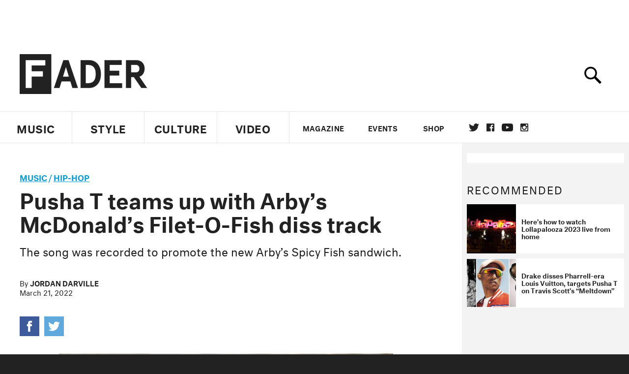

--- FILE ---
content_type: text/html; charset=utf-8
request_url: https://www.thefader.com/2022/03/21/pusha-t-arbys-mcdonalds-filet-o-fish-diss-track
body_size: 78972
content:
<!DOCTYPE html>
<!--[if IE 8 ]> <html lang="en" class="ie8 lte8 lte9 lte10">    <![endif]-->
<!--[if IE 9 ]> <html lang="en" class="ie9 lte9 lte10">    <![endif]-->
<!--[if (gt IE 9)]><!--><html lang="en"><!--<![endif]-->
<!--[if !IE]><!--><html lang="en"><!--<![endif]-->
  <head>
    <title>Pusha T teams up with Arby’s McDonald’s Filet-O-Fish diss track | The FADER</title>

    

    <link rel="preload" href="/assets/v4/fonts/WF-026510-009147-001369-72bfbb4d7f1c28b438ff5b8dc078cb9f02e5c71319a3527d3e1613cf5b01f239.woff" as="font" type="font/woff" crossorigin="anonymous">

    <link rel="preload" href="/assets/v4/fonts/WF-026510-009147-001253-92cefcf9f8425db3674eebf29535da3cf73f87dc6b7439938ad4294948f67e79.woff" as="font" type="font/woff" crossorigin="anonymous">

    <link rel="preload" href="/assets/v4/fonts/WF-026510-009147-001251-120b5b64b0a75ece4fc07a97e9428b5ca6966de319ece24962ab503fe110b1d7.woff" as="font" type="font/woff" crossorigin="anonymous">

    <link rel="preload" href="/assets/v4/fonts/WF-026510-009147-001255-a8b63253d5e7e8012e025435f7b546f7600bc376c3f5d279b6b71e52d0eaaa52.woff" as="font" type="font/woff" crossorigin="anonymous">


  <link rel="stylesheet" href="/assets/application-91ff9564986aaacb34342b0ec963daf763649ffbe23acd2a049c613d565a21b9.css" media="all" />
  <!-- <style> -->
  <!-- </style> -->


    <script>addEventListener('error', window.__e=function f(e){f.q=f.q||[];f.q.push(e)});</script>

    <script>
 var oVa = {};
 var oDv = ["44"];

 window.rtkGPTSlotsTargeting = [];
 window.rtkGPTSlotsTargeting.push([]);

 window.rtkGPTSlotsTargeting.push({});


 var optimeratag = optimeratag || {};
 optimeratag.cmd = optimeratag.cmd || [];

 /* optimeratag.cmd.push(function() { alert("test"); });
  * optimeratag.cmd.push(function() { alert("test2"); }); */

 function onOptimeraOpsLoaded() {
   console.log("onOptimeraOpsLoaded");
   window.optimeraOpsLoaded = true;
   window.executeOptimeraOpsCmd();
 }

 function executeOptimeraOpsCmd() {
   for (k=0; k < optimeratag.cmd.length;k++){
     optimeratag.cmd[k]();
   }
   optimeratag.cmd.length = 0;
 }

 optimeratag.cmd.push = function(e) {
   Array.prototype.push.apply(this,arguments);
   if (window.optimeraOpsLoaded) {
     window.executeOptimeraOpsCmd();
   }
 }

 /* optimeratag.cmd.push(function() { alert("test3"); }); */

</script>


    <script>
     function createCookie(name, value, days) {
  if (days) {
    var date = new Date();
    date.setTime(date.getTime() + days * 24 * 60 * 60 * 1000);
    var expires = "; expires=" + date.toGMTString();
  } else var expires = "";
  document.cookie = name + "=" + value + expires + "; path=/";
}

function readCookie(name) {
  var nameEQ = name + "=";
  var ca = document.cookie.split(";");
  for (var i = 0; i < ca.length; i++) {
    var c = ca[i];
    while (c.charAt(0) == " ") c = c.substring(1, c.length);
    if (c.indexOf(nameEQ) == 0) return c.substring(nameEQ.length, c.length);
  }
  return null;
}

function eraseCookie(name) {
  createCookie(name, "", -1);
}

function refreshInitalGPTAds() {
  console.debug("CONSENT DEBUG: refreshInitalGPTAds");
  timeoutID = window.setTimeout(function() {
    for (var key in window.ad_slots) {
      value = window.ad_slots[key];
      console.log("refreshing slot: ", value);
      googletag.pubads().refresh([value]);
    }
  }, 100);
}

function setGPTNonPersonalizedAds() {
  console.log("CONSENT DEBUG: setGPTNonPersonalizedAds");
  googletag.pubads().setPrivacySettings({
    restrictDataProcessing: true
  });
  googletag.pubads().setRequestNonPersonalizedAds(1);
}

function setGPTPersonalizedAds() {
  console.log("CONSENT DEBUG: setGPTPersonalizedAds");
  googletag.pubads().setPrivacySettings({
    restrictDataProcessing: false
  });
  googletag.pubads().setRequestNonPersonalizedAds(0);
}

function setJITANonPersonalizedAds() {
  console.debug("CONSENT DEBUG: setJITANonPersonalizedAds");
  if (window.JITA) {
    jitaJS.que.push(function() {
      JITA.setRequestNonPersonalizedAds(1);
    });
  }
}

function setJITAPersonalizedAds() {
  console.debug("CONSENT DEBUG: setJITAPersonalizedAds");
  if (window.JITA) {
    jitaJS.que.push(function() {
      JITA.setRequestNonPersonalizedAds(0);
    });
  }
}

function setEUConsentCookie() {
  window.__cmp("getConsentData", null, function(result) {
    document.cookie = "EUCONSENT=" + result.consentData;
  });
}

window.addEventListener(
  "CookiebotOnDialogDisplay",
  function(e) {
    console.debug("CONSENT DEBUG: onLoad");
    window.cookieConsent = window.CookieConsent;
  },
  false
);

window.addEventListener(
  "CookiebotOnAccept",
  function(e) {
    console.debug("CONSENT DEBUG: onAccept");
    setEUConsentCookie();

    if (Cookiebot.consent.marketing) {
      //Execute code that sets marketing cookies
      console.debug("CONSENT DEBUG: marketing accepted");
      if (window.consent_region == "EU") {
        // refreshInitalGPTAds();
        setGPTPersonalizedAds();
        setJITAPersonalizedAds();
      }
    } else {
      console.debug("CONSENT DEBUG: marketing not accepted");
      // refreshInitalGPTAds();
      setGPTNonPersonalizedAds();
      setJITANonPersonalizedAds();
    }
  },
  false
);

//
window.addEventListener(
  "CookiebotOnDecline",
  function(e) {
    console.debug("CONSENT DEBUG: declined");

    if (window.consent_region == "US-CA") {
      setGPTNonPersonalizedAds();
      setJITANonPersonalizedAds();
    } else if (window.consent_region == "EU") {
      console.debug("CONSENT DEBUG: EU Allow Preferences");
      setEUConsentCookie();

      if (Cookiebot.consent.marketing) {
        console.debug("CONSENT DEBUG: Allow Personalized Ads");
        setGPTPersonalizedAds();
        setJITAPersonalizedAds();
      }
    }
  },
  false
);
// console.log("running ads.js");

window.ad_slot_positions = {};
window.ad_slots = {};
window.ad_slots_queue = {};

window.rtk_ad_ids_to_setup = [];
window.rtk_ad_ids = [];
window.rtk_timer_ad_ids = [];
window.rtk_is_serving_ad = {};
window.rtk_is_lazy_ad = {};
window.rtk_first_render = {};

window.enable_optimera = false;
window.ad_slot_to_div_map = {};
window.ad_div_to_rtk_id_map = {};

function getDivID(divName, track_multiple) {
  // console.log("getDivID: ", divName, track_multiple);

  if (window.ad_slot_positions[divName] == undefined) {
    window.ad_slot_positions[divName] = 1;
  }

  if (track_multiple) {
    divID = divName + window.ad_slot_positions[divName];
    document.getElementById(divName).id = divID;
  } else {
    divID = divName;
  }

  window.ad_slot_positions[divName] += 1;

  return divID;
}

function displayAdSlot(divName, slotName, size, track_multiple) {
  console.debug("AD DEBUG: displaying slot: " + slotName + " " + divName);

  var divID = getDivID(divName, track_multiple);

  if (window.enable_optimera) {
    window.oDv.push(divID);
    window.oVa[divID] = ["NULL"];
  }

  // Define the slot itself, call display() to
  // register the div and refresh() to fetch ad.
  googletag.cmd.push(function () {
    // console.debug("AD DEBUG: about to defineSlot: ", divID);

    // debugger;

    var slot = googletag
      .defineSlot("/1081121/" + slotName, size, divID)
      .addService(googletag.pubads());

    if (window.enable_optimera) {
      slot.setTargeting("optimera", oVa[divID]);
    }

    window.ad_slots[divName] = slot;

    // Display has to be called before
    // refresh and after the slot div is in the page.
    googletag.display(divID);
    googletag.pubads().refresh([slot]);

    // if (window.enable_optimera) {
    //   window.oPageUnload(divID);
    // }

    // if (typeof(window.ga) == "undefined") {
    // window.ga('impressionTracker:observeElements', window.ad_ids);
    // }
  });

  // console.debug("AD DEBUG: finished displaying slot: "+slotName);

  return divID;
}

function pushAdSlot(divName, slotName, size) {
  var now = new Date().getTime();
  var divID = divName + "-" + now;
  // console.debug("AD DEBUG: pushing slot with timestamp: "+divID);

  document.getElementById(divName).attr = divID;

  window.ad_slots_queue[divID] = slotName;

  // Define the slot itself
  googletag.cmd.push(function () {
    var slot = googletag
      .defineSlot("/1081121/" + slotName, size, divID)
      .addService(googletag.pubads());
    window.ad_slots_queue[divID] = slot;
  });

  // console.debug("AD DEBUG: finished pushing slot: " + slotName);
}

function setupRtkAdObserver(rtk_ad_id) {
  // console.debug("AD DEBUG: adding observer for: ", rtk_ad_id);

  if (!window.rtk_ad_ids_to_setup.includes(rtk_ad_id)) {
    window.rtk_ad_ids_to_setup.push(rtk_ad_id);
  }
}

function setupRtkTimerAd(rtk_ad_id) {
  // console.debug("AD DEBUG: adding timer ad for: ", rtk_ad_id);

  if (!window.rtk_timer_ad_ids.includes(rtk_ad_id)) {
    window.rtk_timer_ad_ids.push(rtk_ad_id);
  }

  window.rtk_is_serving_ad[rtk_ad_id] = false;
  window.rtk_first_render[rtk_ad_id] = true;
}

function setupRtkGPTSlotsTargeting(slot_name, divID) {
  if (window.enable_optimera) {
    // console.log("setupRtkGPTSlotsTargeting");
    window.oDv.push(divID);
    // window.oVa[divID] = ["NULL"];
    var obj = {};
    // obj[divID] = [["Optimera", oVa[divID]]];
    obj[divID] = [];
    console.log(obj);
    window.rtkGPTSlotsTargeting.push(obj);
    console.log(window.rtkGPTSlotsTargeting);
  }
}

function setupRtkOptimera() {
  console.log("setupRtkOptimera");

  // if (Object.keys(window.oVa).length == 0) {
  window.oVa = {
    "div-above-latest-ad": ["A6"],
    "div-above-latest-ad9": ["A6"],
    "div-below-fold-latest-ad": ["A6"],
    "div-full_width-ad": ["D4"],
    "div-leaderboard-ad": ["D4"],
    t: 1568146740,
  };
  // }

  // var obj = {};
  // obj["RTK_9u3J"] = [["Optimera", "A6"]];
  // obj["div-leaderboard-ad"] = [["Optimera", "A6"]];
  // oVa["/1081121/fader_v3_home_top_728_90"] = [["Optimera", "A6"]];

  // for (var prop in window.oVa) {
  //   console.log("setting up prop", prop);

  //   var slotName = window.ad_slot_to_div_map[prop];

  //   // debugger;
  //   if (slotName) {
  //     window.rtkGPTSlotsTargeting[1][slotName] = [
  //       ["Optimera", window.oVa[prop]]
  //     ];
  //   }
  // }
}

function setupRtkAdSlotForOptimera(divName, slotName) {
  console.log("setupAdSlotForOptimera", divName, slotName);

  var divID = divName;
  window.ad_slot_to_div_map[divID] = slotName;

  if (window.enable_optimera) {
    window.oDv.push(divID);

    // window.oVa[divID] = ["NULL"];

    var slot_path = "/1081121/" + slotName;

    window.rtkGPTSlotsTargeting[1][slot_path] = [
      ["Optimera", window.oVa[divID]],
    ];

    // var obj = window.rtkGPTSlotsTargeting[1];
    // obj[slotName] = [["Optimera", null]];

    // optimeratag.cmd.push(function() {
    //   window.oPageUnload(divName);
    // });
  }
}

function displayRtkAdSlot(rtkID, divName, slotName, track_multiple, lazy) {
  console.log(
    "displayRtkAdSlot",
    rtkID,
    divName,
    slotName,
    track_multiple,
    lazy
  );

  var divID = getDivID(divName, track_multiple);

  // $(divName).attr({ id: divID });

  console.log("divID: ", divID);

  window.ad_slot_to_div_map[divID] = slotName;
  window.ad_div_to_rtk_id_map[divID] = rtkID;

  if (window.enable_optimera) {
    window.oDv.push(divID);
    // window.oVa[divID] = ["NULL"];
  }

  jitaJS.que.push(function () {
    var slot_path = "/1081121/" + slotName;

    if (window.enable_optimera) {
      window.rtkGPTSlotsTargeting[1][slot_path] = [
        ["Optimera", window.oVa[divID]],
      ];
    }

    var obj = {};
    obj[rtkID] = divID;
    // lazy = false;

    if (lazy) {
      window.rtk_is_lazy_ad[divID] = true;
    } else {
      window.rtk_is_lazy_ad[divID] = false;
      jitaJS.rtk.refreshAdUnits([rtkID], false, obj);
    }

    if (window.enable_optimera) {
      window.oPageUnload(divID);
    }

    // optimeratag.cmd.push(function() {
    //   window.
    // });
  });

  return divID;
}
;



    </script>

      <base href="/">
      <script src="/assets/application_article_desktop-fab3a3970ded880e308a94da509f772b642f7e916e1cca85173087b14c1b4bdf.js" defer="defer"></script>

    <script src="/packs/js/runtime-49166a9d18a6dd0a1413.js" defer="defer"></script>
<script src="/packs/js/961-60b080d38b5b9f101b36.js" defer="defer"></script>
<script src="/packs/js/820-013be7aaf0af5f8bc57b.js" defer="defer"></script>
<script src="/packs/js/917-19da76283c46fcbfc255.js" defer="defer"></script>
<script src="/packs/js/127-6cb060c121cf95e52a76.js" defer="defer"></script>
<script src="/packs/js/434-0732d8fb275b01d6ad06.js" defer="defer"></script>
<script src="/packs/js/application-159c3d050bb63affd3cb.js" defer="defer"></script>

    <link rel="stylesheet" href="/packs/css/434-e6afa166.css" media="all" />

    


<!-- Google tag (gtag.js) -->
<script async src="https://www.googletagmanager.com/gtag/js?id=G-S5CR3HGK1G"></script>
<script>
  window.dataLayer = window.dataLayer || [];
  function gtag(){dataLayer.push(arguments);}
  gtag('js', new Date());

  gtag('config', 'G-S5CR3HGK1G');
</script>

<!--
<script>
 window.ga=window.ga||function(){(ga.q=ga.q||[]).push(arguments)};ga.l=+new Date;

 console.log("GA: command queue initialized.");
</script>

  <script>

   ga("create", "UA-272695-2", "auto", { useAmpClientId: true });
   ga("set", "anonymizeIp", true);
   ga("set", "transport", "beacon");

   if (window.location.pathname === "home") {
     ga("set", "page", "/");
   }

   console.log("GA: tracker setup.");

   
      ga('set', 'dimension1', "Jordan Darville");

    ga('set', 'dimension2', 'Music');
    ga('set', 'dimension3', 'News');
    ga('set', 'dimension14', 'simple');


    /* ga('send', 'pageview'); */
    console.log("GA: ran ga_pre_pageview_hook");



  </script>

    <script async src="https://www.google-analytics.com/analytics.js"></script>

-->


<script defer data-domain="thefader.com" src="https://plausible.io/js/script.js"></script>
<script defer data-domain="thefader.com" src="https://plausible.io/js/script.outbound-links.js"></script>

<!-- 
<script type='text/javascript'>
 googletag = googletag || {};
 var googletag = googletag;
 googletag.cmd = googletag.cmd || [];

 (function() {
   var gads = document.createElement('script');
   gads.async = true;
   gads.type = 'text/javascript';
   var useSSL = 'https:' == document.location.protocol;
   gads.src = (useSSL ? 'https:' : 'http:') + 
              '//www.googletagservices.com/tag/js/gpt.js';
   var node = document.getElementsByTagName('script')[0];
   node.parentNode.insertBefore(gads, node);
 })();
</script>
-->
<script type='text/javascript'>
  window.googletag = window.googletag || {cmd: []};
</script>

<script async src="https://securepubads.g.doubleclick.net/tag/js/gpt.js"></script>


<script type='text/javascript'>

   googletag.cmd.push(function() {

     // Infinite scroll requires SRA
     googletag.pubads().enableSingleRequest();

     // Disable initial load, we will use refresh() to fetch ads.
     // Calling this function means that display() calls just
     // register the slot as ready, but do not fetch ads for it.
     googletag.pubads().disableInitialLoad();

     // Collapse empty ad divs only after ad fetch fails (not before)
     // This preserves min-height reservations during loading
     googletag.pubads().collapseEmptyDivs(true, true);

     var params={};
     window.location.search
           .replace(/[?&]+([^=&]+)=([^&]*)/gi,
                    function(str,key,value) {
                      params[key.toLowerCase()] = value;
                    }
           );

     for (var k in params){
       if(k.indexOf("utm") === 0)
       {
         googletag.pubads().setTargeting(k,params[k]);
       }
     }

     googletag.pubads().enableLazyLoad({
       // Fetch ad when 2 screens away (allows auction to complete before user arrives)
       fetchMarginPercent: 200,
       // Render ad when 1 screen away (ensures ad is visible when user scrolls to it)
       renderMarginPercent: 100,
       // Mobile multiplier (effectively 400% fetch, 200% render to handle fast scrolling)
       mobileScaling: 2.0
     });

       googletag.enableServices();

     if (window.consent_region == "EU") {
       if (readCookie("forbid_personalized_ads") == "0") {
         setGPTPersonalizedAds();
       } else {
         setGPTNonPersonalizedAds();
       }
     }

     if (window.consent_region == "US-CA") {
       if (readCookie("forbid_personalized_ads") == "1") {
         setGPTNonPersonalizedAds();
       }
     }

   });

  </script>

<script type="text/javascript">
 //declare this in the head before jita
 var jitaJS = window.jitaJS || {};
 jitaJS.que = jitaJS.que || [];
</script>






  <!-- Begin comScore Tag -->
<script>
 var _comscore = _comscore || [];
 _comscore.push({ c1: "2", c2: "16442793" });
 (function() {
   var s = document.createElement("script"), el = document.getElementsByTagName("script")[0];
   s.async = true;
   /* s.defer = true; */
   s.src = (document.location.protocol == "https:" ? "https://sb" : "http://b") + ".scorecardresearch.com/beacon.js";
   el.parentNode.insertBefore(s, el);
 })();
</script>
<noscript>
  <img src="http://b.scorecardresearch.com/p?c1=2&c2=16442793&cv=2.0&cj=1" />
</noscript>
<!-- End comScore Tag -->

  <!-- Quantcast Tag, part 1 -->
<script type="text/javascript">
 var _qevents = _qevents || [];
 (function() {
   var elem = document.createElement('script');
   elem.src = (document.location.protocol == "https:" ? "https://secure" : "http://edge")
            + ".quantserve.com/quant.js";
   /* elem.async = true; */
   elem.defer = true;
   elem.type = "text/javascript";
   var scpt = document.getElementsByTagName('script')[0];
   scpt.parentNode.insertBefore(elem, scpt);  
 })();
</script>

  <script>window.twttr = (function(d, s, id) {
   var js, fjs = d.getElementsByTagName(s)[0],
       t = window.twttr || {};
   if (d.getElementById(id)) return t;
   js = d.createElement(s);
   js.id = id;
   js.src = "https://platform.twitter.com/widgets.js";
   fjs.parentNode.insertBefore(js, fjs);

   t._e = [];
   t.ready = function(f) {
     t._e.push(f);
   };

   return t;
 }(document, "script", "twitter-wjs"));</script>

  <!-- <script async="" defer="" src="//platform.instagram.com/en_US/embeds.js"></script> -->

<script async src="//platform.instagram.com/en_US/embeds.js"></script>

  <!-- Facebook Pixel Code -->
<meta name="facebook-domain-verification" content="8hp7106emaf67czjp03ks61b6zky1h" />

    <script>

 !function(f,b,e,v,n,t,s){if(f.fbq)return;n=f.fbq=function(){n.callMethod?
                                                             n.callMethod.apply(n,arguments):n.queue.push(arguments)};if(!f._fbq)f._fbq=n;
   n.push=n;n.loaded=!0;n.version='2.0';n.queue=[];t=b.createElement(e);
   t.async=!0;
   /* t.defer=!0; */
   t.src=v;s=b.getElementsByTagName(e)[0];s.parentNode.insertBefore(t,s)}(window,
                                                                          document,'script','https://connect.facebook.net/en_US/fbevents.js');

 fbq('init', '974085915995561');
 fbq('track', "PageView");
 fbq('track', 'ViewContent');

</script>

<!-- End Facebook Pixel Code -->

  <script>!function(n){if(!window.cnx){window.cnx={},window.cnx.cmd=[];var t=n.createElement('iframe');t.src='javascript:false'; t.display='none',t.onload=function(){var n=t.contentWindow.document,c=n.createElement('script');c.src='//cd.connatix.com/connatix.player.js?cid=1ffe1aa7-eb53-11e9-b4d2-06948452ae1a&pid=922834d4-f1e3-44aa-ad95-3124387b6fd7',c.setAttribute('async','1'),c.setAttribute('type','text/javascript'),n.body.appendChild(c)},n.head.appendChild(t)}}(document);</script>





    <meta name="csrf-param" content="authenticity_token" />
<meta name="csrf-token" content="dNRPwdcXk3Nf7hyHNagI14dABgTEcHL92Zzv9fFDKpEi4jjFaXIpcu-WWdmLa21M6K1DGfFLnRmvzYKpC-MyGQ" />

<meta name="viewport" content="initial-scale=1, maximum-scale=1">
<meta name="msvalidate.01" content="CFDCCD68D11A9B3C2CE7EE854D821682" />

<meta itemprop="name" content="The FADER">

  



    <link rel="canonical" href="https://www.thefader.com/2022/03/21/pusha-t-arbys-mcdonalds-filet-o-fish-diss-track" />

    
  <meta name="description" content="Arby&#39;s has enlisted Pusha T to target McDonald&#39;s in the new ad Spicy Fish Diss Track. "/>
  <meta itemprop="description" content="Arby&#39;s has enlisted Pusha T to target McDonald&#39;s in the new ad Spicy Fish Diss Track. "/>


<meta itemprop="url" content="https://www.thefader.com/2022/03/21/pusha-t-arbys-mcdonalds-filet-o-fish-diss-track" />

<meta property="og:site_name" content="The FADER"/>
<meta property="og:type" content="article" />

  <meta property="og:title" content="Pusha T teams up with Arby’s McDonald’s Filet-O-Fish diss track"/>

<meta itemprop="publisher" itemscope itemtype="http://schema.org/Organization">
  <meta itemprop="name" content="The FADER">
</meta>

<meta itemprop="description" property="og:description" content="Arby's has enlisted Pusha T to target McDonald's in the new ad "Spicy Fish Diss Track." "/>

<meta property="og:url" content="https://www.thefader.com/2022/03/21/pusha-t-arbys-mcdonalds-filet-o-fish-diss-track" />





  <meta itemprop="image" content="https://thefader-res.cloudinary.com/private_images/c_limit,w_1024/c_crop,h_533,w_1024,x_0,y_31,f_auto,q_auto:eco/GettyImages-1210002279_va3uvc/GettyImages-1210002279_va3uvc.jpg">

  <meta property="og:image" content="https://thefader-res.cloudinary.com/private_images/c_limit,w_1024/c_crop,h_533,w_1024,x_0,y_31,f_auto,q_auto:eco/GettyImages-1210002279_va3uvc/GettyImages-1210002279_va3uvc.jpg"/>
  <meta property="og:image:width" content="1024" />
  <meta property="og:image:height" content="533" />

<meta property="twitter:card" content="summary_large_image" />
<meta property="twitter:site" content="@thefader" />

  <meta property="twitter:title" content="Pusha T teams up with Arby’s McDonald’s Filet-O-Fish diss track" />

<meta property="twitter:description" content="Arby's has enlisted Pusha T to target McDonald's in the new ad "Spicy Fish Diss Track." " />

    <meta property="twitter:image" content="https://thefader-res.cloudinary.com/private_images/c_limit,w_1024/c_crop,h_533,w_1024,x_0,y_31,f_auto,q_auto:eco/GettyImages-1210002279_va3uvc/GettyImages-1210002279_va3uvc.jpg"/>


<meta property="twitter:url" content="https://www.thefader.com/2022/03/21/pusha-t-arbys-mcdonalds-filet-o-fish-diss-track" />

<script type="application/ld+json">
  {
  "@context": "http://schema.org",
  "@type": "NewsArticle",
   "mainEntityOfPage":{
      "@type":"WebPage",
      "@id":"https://www.thefader.com/2022/03/21/pusha-t-arbys-mcdonalds-filet-o-fish-diss-track"
    },
  "headline": "Pusha T teams up with Arby’s McDonald’s Filet-O-Fish diss track",
  "url": "https://www.thefader.com/2022/03/21/pusha-t-arbys-mcdonalds-filet-o-fish-diss-track",
  "image": "https://thefader-res.cloudinary.com/private_images/c_limit,w_1024/c_crop,h_533,w_1024,x_0,y_31/w_1600,c_limit,f_auto,q_auto:eco/GettyImages-1210002279_va3uvc/GettyImages-1210002279_va3uvc.jpg",
  "thumbnailUrl": "https://thefader-res.cloudinary.com/private_images/w_640,c_limit,f_auto,q_auto:eco/GettyImages-1210002279_va3uvc/pusha-t-arbys-mcdonalds-filet-o-fish-diss-track.jpg",
  "dateCreated": "2022-03-21T16:53:05Z",
  "articleSection": "Music",
  "creator": "Jordan Darville",
  "keywords": ["Pusha T","Hip-Hop","Pusha T"],
  "author": {
    "@type": "Person",
    "name": "Jordan Darville"
  },
"datePublished": "2022-03-21T16:53:05Z",
"dateModified": "2022-03-21T20:09:52Z",
"publisher": {
      "@type": "Organization",
      "name": "The FADER",
      "logo": {
        "@type": "ImageObject",
        "url": "https://www.thefader.com/assets/Fader_192x60-0bd22b53934f61a7ed7927114b787582d4689c5471b55111ab9139da93ac6eb8.png",
        "width": "192",
        "height": "60"
      }
}
}
</script>



    


  <script>
   var nextPostIds = [117496,117494,117492,117491,117489,117484,117483,117482,117481,117479];
   var recommendedPosts = [{"post":{"id":114426,"created_at":"2023-10-11T07:41:28.584-04:00","updated_at":"2023-10-11T07:55:55.204-04:00","title":"Pusha T jumps on Phoenix’s “All Eyes On Me” remix","headline_short":null,"author_id":null,"published_state":"Published","published_at":"2023-10-11T07:55:48.152-04:00","body":null,"summary_long":null,"description":"The reworked version of the French band’s hit was produced by Chad Hugo and also features Benee. ","body_text":null,"category_id":null,"photographer_id":null,"story_type":null,"featured_video_id":null,"legacy_featured_photo_set_id":null,"featured_song_id":null,"featured_image_id":null,"headline_seo":null,"deck":null,"legacy_post_path":null,"legacy_post_name":null,"issue_id":null,"legacy_post_content":null,"legacy_categories":[],"legacy_tags":[],"legacy_full_width":null,"legacy_custom_fields":null,"legacy_post_id":null,"import_state":null,"slug":"pusha-t-phoenix-all-eyes-on-me-remix","featured":null,"pinned_front_page":null,"pinned_front_page_order":null,"pinned_war_story":false,"magazine_category_id":null,"article_type":"simple","intro":null,"pinned_music_front_page":null,"pinned_music_front_page_order":null,"pinned_style_front_page":null,"pinned_style_front_page_order":null,"pinned_culture_front_page":null,"pinned_culture_front_page_order":null,"legacy_featured_song_id":null,"recommended_next_post_id":null,"post_collection_id":null,"seo_keywords":null,"event_venue_id":null,"pinned_war_story_color":null,"pinned_war_story_start_time":null,"pinned_war_story_end_time":null,"scheduled_war_story":null,"premiere":false,"og_image_id":null,"vertical_image_id":null,"seed_views":0,"social_views":0,"total_views":0,"queue_time_state":"next","queue_time":null,"model_version":2,"legacy_content_copy":null,"seo_description":"Listen to a new version of Phoenix's Alpha Zulu song \"All Eyes On Me,\" featuring Pusha T, Benee, and Neptunes producer Chad Hugo.","manual_slug":true,"partner":false,"custom_javascript":null,"custom_css":null,"search_content":"Pusha T jumps on Phoenix’s “All Eyes On Me” remix The reworked version of the French band’s hit was produced by Chad Hugo and also features Benee.  pusha-t-phoenix-all-eyes-on-me-remix           Shervin Lainez/Roberto Finizio/Getty Images        \u003ca href=\"https://www.thefader.com/artist/pusha-t\"\u003ePusha T\u003c/a\u003e appears on a new version of \u003ca href=\"https://www.thefader.com/artist/phoenix\"\u003ePhoenix\u003c/a\u003e's \"All Eyes On Me.\" Scroll down to hear the remix now. The updated version of the French band's \u003cI\u003eAlpha Zulu\u003c/i\u003e track was produced by \u003ca href=\"https://www.thefader.com/artist/the-neptunes\"\u003ethe Neptunes\u003c/a\u003e’ Chad Hugo and features new vocals from New Zealand-based artist \u003ca href=\"https://www.thefader.com/artist/benee\"\u003eBenee\u003c/a\u003e. \n\n\"A huge thank you to le Roi Pusha-T—most played artist in our backstage; to Chad Hugo, who always showed up when we were playing in Virginia, it’s about time we worked together,” the French band said in a statement. “And to Benee, who worked at light speed to make this happen and added some magic. MERCI!!!”\n\nPhoenix released \u003cI\u003eApha Zulu\u003c/i\u003e in 2022. In March they shared a remix of the album track \u003ca href=\"https://www.thefader.com/2023/03/16/clairo-phoenix-after-midnight\"\u003e\"After Midnight\" featuring Clairo\u003c/a\u003e. \n\nPusha T's latest album, It's Almost Dry, was also released last year. This year he has \u003ca href=\"https://www.thefader.com/2023/06/21/pusha-t-no-malice-as-clipse-pharrell-louis-vuitton-paris-fashion-week\"\u003ereunited Clipse on stage at Paris Fashion Week\u003c/a\u003e and \u003ca href=\"https://www.thefader.com/2023/02/24/pusha-t-cocaine-bear-soundtrack\"\u003econtributed a new song\u003c/a\u003e to the \u003ci\u003eCocaine Bear\u003c/i\u003e soundtrack.                                                          Phoenix Pusha T Hip-Hop David Renshaw ","war_story_image":{"url":null,"small":{"url":null},"mobile":{"url":null},"cms_list":{"url":null},"cms_medium":{"url":null},"cms_large":{"url":null},"facebook":{"url":null},"optimized":{"url":null}},"current_editor_id":null,"optimization_state":null,"headline_service_default_id":null,"headline_service_default_is_winner":false,"headline_service_title_set_id":null,"google_standout":false,"original_title":null,"instant_article_id":null,"instant_article_api_response":null,"sensitive":false,"apple_news_id":"45a54c34-344e-4f46-8790-cb7cf62ee2fa","apple_news_revision":"AAAAAAAAAAD//////////w==","thumbnail_id":62794,"headline_service_experiment_id":null,"background_color":null,"link_color":null,"show_seo_description_on_mobile":false,"mobile_card_type":null,"main_youtube_id":null,"approval_state":null,"social_title":null,"card_title":null,"format":"Actual music","content_type":"Non-exclusive","category":"News","related_video_id":null,"war_story_image_mobile":{"url":null,"small":{"url":null},"mobile":{"url":null},"cms_list":{"url":null},"cms_medium":{"url":null},"cms_large":{"url":null},"facebook":{"url":null},"optimized":{"url":null}},"war_story_video":{"url":null,"optimized":{"url":null}},"apple_music_embed_count":0},"format":"desktop","options":{}},{"post":{"id":113718,"created_at":"2023-08-02T14:37:01.006-04:00","updated_at":"2023-08-02T18:08:55.500-04:00","title":"Here’s how to watch Lollapalooza 2023 live from home","headline_short":null,"author_id":null,"published_state":"Published","published_at":"2023-08-02T15:15:02.821-04:00","body":null,"summary_long":null,"description":"Find out when and where to catch sets from Billie Eilish, Newjeans, Tems, Fred Again.., The 1975, Pusha T, Rina Sawayama, and many more.","body_text":null,"category_id":null,"photographer_id":null,"story_type":null,"featured_video_id":null,"legacy_featured_photo_set_id":null,"featured_song_id":null,"featured_image_id":null,"headline_seo":null,"deck":null,"legacy_post_path":null,"legacy_post_name":null,"issue_id":null,"legacy_post_content":null,"legacy_categories":[],"legacy_tags":[],"legacy_full_width":null,"legacy_custom_fields":null,"legacy_post_id":null,"import_state":null,"slug":"lollapalooza-2023-chicago-livestream-hulu-billie-1975-pusha-fred-again","featured":null,"pinned_front_page":null,"pinned_front_page_order":null,"pinned_war_story":false,"magazine_category_id":null,"article_type":"simple","intro":null,"pinned_music_front_page":null,"pinned_music_front_page_order":null,"pinned_style_front_page":null,"pinned_style_front_page_order":null,"pinned_culture_front_page":null,"pinned_culture_front_page_order":null,"legacy_featured_song_id":null,"recommended_next_post_id":null,"post_collection_id":null,"seo_keywords":null,"event_venue_id":null,"pinned_war_story_color":null,"pinned_war_story_start_time":null,"pinned_war_story_end_time":null,"scheduled_war_story":null,"premiere":false,"og_image_id":null,"vertical_image_id":null,"seed_views":0,"social_views":0,"total_views":0,"queue_time_state":"next","queue_time":null,"model_version":2,"legacy_content_copy":null,"seo_description":"Find out when and where to catch Lollapalooza   2023 sets from Billie Eilish, Newjeans, Tems, Fred Again.., The 1975, Pusha T, Rina Sawayama, and others.","manual_slug":true,"partner":false,"custom_javascript":null,"custom_css":null,"search_content":"Here’s how to watch Lollapalooza 2023 live from home Find out when and where to catch sets from Billie Eilish, Newjeans, Tems, Fred Again.., The 1975, Pusha T, Rina Sawayama, and many more. lollapalooza-2023-chicago-livestream-hulu-billie-1975-pusha-fred-again         Creative Commons.          Lollapalooza 2023 starts tomorrow, August 3. The four-day festival will be headlined by \u003ca href=\"https://www.thefader.com/artist/billie-eilish\"\u003eBillie Eilish\u003c/a\u003e, \u003ca href=\"https://www.thefader.com/artist/kendrick-lamar\"\u003eKendrick Lamar\u003c/a\u003e, \u003ca href=\"https://www.thefader.com/artist/odesza\"\u003eODESZA\u003c/a\u003e, \u003ca href=\"https://www.thefader.com/artist/red-hot-chili-peppers\"\u003eRed Hot Chili Peppers\u003c/a\u003e, \u003ca href=\"https://www.thefader.com/artist/karol-g\"\u003eKarol G\u003c/a\u003e, \u003ca href=\"https://www.thefader.com/artist/lana-del-rey\"\u003eLana Del Rey\u003c/a\u003e, \u003ca target=\"_new\" href=\"https://www.instagram.com/txt_bighit/?hl=en\"\u003eTomorrow X Together\u003c/a\u003e, and \u003ca href=\"https://www.thefader.com/artist/the-1975\"\u003ethe 1975\u003c/a\u003e. The rest of the lineup can be found \u003ca href=\"https://www.thefader.com/2023/03/21/lollapalooza-2023-line-up-kendrick-lamar-billie-eilish-lana-del-rey-and-more-confirmed\"\u003ehere\u003c/a\u003e. Just like last year, Lollapalooza will stream live on Hulu starting at 2:05 p.m. EST Thursday afternoon. Check out the full streaming schedule below.                   (All times listed in Eastern Standard Time)\n\nSchedule is subject to change \u003cb\u003eChannel 1 Schedule\u003c/b\u003e                  2:05 PM - Bad Neighbors\n3:00 PM - Matt Maltese\n3:55 PM - Disco Lines\n5:00 PM - Lovejoy\n6:05 PM - Newjeans\n6:55 PM - Rema\n9:00 PM - Dom Dolla\n9:45 PM - Billie Eilish\n11:00 PM - Diplo \u003cb\u003eThursday, August 3\u003c/b\u003e                  2:05 PM - Hairitage\n2:45 PM - Band-Maid\n3:50 PM - Ray Volpe\n4:40 PM - Sudan Archives\n5:40 PM - Peach Pit\n7:45 PM - Tems\n8:50 PM - Diesel\n9:55 PM - Fred Again..\n11:00 PM - The 1975 \u003cb\u003eFriday, August 4\u003c/b\u003e                  2:05 PM - Pardyalone\n2:50 PM - Zack Fox\n3:50 PM - Knock2\n4:35 PM - Thee Sacred Souls\n5:40 PM - The Knocks\n6:40 PM - The Revivalists\n7:45 PM - Maggie Rogers\n8:45 PM - Meduza\n9:45 PM - Pusha T\n10:45 PM - Odesza \u003cb\u003eSaturday, August 5\u003c/b\u003e                  2:05 PM - Ingrid Andress\n2:50 - Upsahl\n3:40 PM - Dehd\n4:45 PM - Matroda\n5:30 PM - Mt. Joy\n6:35 PM - Magdalena Bay\n7:30 PM - A Boogie Wit Da Hoodie\n8:30 PM - The Backseat Lovers\n9:45 PM - Louis the Child \u003cb\u003eSunday, August 6\u003c/b\u003e                  (All times listed in Eastern Standard Time)\n\nSchedule is subject to change \u003cb\u003eChannel 2 Schedule\u003c/b\u003e                  2:05 PM - Carola\n4:00 PM - Joy Oladokun\n5:05 PM - J. Worra\n5:30 PM - Acraze\n6:40 PM - Sofi Tukker\n7:45 PM - Portugal. The Man\n8:45 PM - Lainey Wilson\n9:40 PM - Karol G \u003cb\u003eThursday, August 3\u003c/b\u003e                  2:05 PM - Skizzy Mars\n3:00 PM - Sincere Engineer\n3:50 PM - Blanke\n4:40 PM - Ekkstacy\n5:30 PM - Emo Nite\n6:35 PM - Big Wild\n7:40 PM - Armnhmr\n8:45 PM - Jessie Reyez\n9:45 PM - Svdden Death\n10:45 PM - Subtronics \u003cb\u003eFriday, August 4\u003c/b\u003e                  2:05 PM - Hoosh\n2:55 PM - Bonnie x Clyde\n3:45 PM - Tom Odell\n4:50 PM - Motherfolk\n5:45 PM - AC Slater\n6:45 PM - Sylvan Esso\n7:45 PM - J.I.D\n8:45 PM - Yung Gravy\n9:50 PM - Nora En Pure\n10:30 PM - Tomorrow x Together \u003cb\u003eSaturday, August 5\u003c/b\u003e                  2:05 PM - Ian Asher\n2:50 PM - Dillon Nathaniel\n3:50 PM - The Happy Fits\n4:40 PM - Neil Frances\n6:50 PM - Wax Motif\n9:05 PM - Afrojack\n10:15 PM - Alan Walker\n11:00 PM - Rina Sawayama \u003cb\u003eSunday, August 6\u003c/b\u003e                                     Pusha T Rina Sawayama billie eilish Tems fred again.. NewJeans Hip-Hop Rock Pop hulu Walden Green ","war_story_image":{"url":null,"small":{"url":null},"mobile":{"url":null},"cms_list":{"url":null},"cms_medium":{"url":null},"cms_large":{"url":null},"facebook":{"url":null},"optimized":{"url":null}},"current_editor_id":68,"optimization_state":null,"headline_service_default_id":null,"headline_service_default_is_winner":false,"headline_service_title_set_id":null,"google_standout":false,"original_title":null,"instant_article_id":null,"instant_article_api_response":null,"sensitive":false,"apple_news_id":"bc304f66-2175-408a-a6f6-b91747222f73","apple_news_revision":"AAAAAAAAAAD//////////w==","thumbnail_id":62011,"headline_service_experiment_id":null,"background_color":null,"link_color":null,"show_seo_description_on_mobile":false,"mobile_card_type":null,"main_youtube_id":null,"approval_state":null,"social_title":null,"card_title":null,"format":"Actual News","content_type":"Non-exclusive","category":"News","related_video_id":null,"war_story_image_mobile":{"url":null,"small":{"url":null},"mobile":{"url":null},"cms_list":{"url":null},"cms_medium":{"url":null},"cms_large":{"url":null},"facebook":{"url":null},"optimized":{"url":null}},"war_story_video":{"url":null,"optimized":{"url":null}},"apple_music_embed_count":0},"format":"desktop","options":{}},{"post":{"id":113675,"created_at":"2023-07-28T08:12:41.379-04:00","updated_at":"2023-07-28T15:58:59.089-04:00","title":"Drake disses Pharrell-era Louis Vuitton, targets Pusha T on Travis Scott’s “Meltdown”","headline_short":null,"author_id":null,"published_state":"Published","published_at":"2023-07-28T13:11:41.126-04:00","body":null,"summary_long":null,"description":"The beef returns.","body_text":null,"category_id":null,"photographer_id":null,"story_type":null,"featured_video_id":null,"legacy_featured_photo_set_id":null,"featured_song_id":null,"featured_image_id":null,"headline_seo":null,"deck":null,"legacy_post_path":null,"legacy_post_name":null,"issue_id":null,"legacy_post_content":null,"legacy_categories":[],"legacy_tags":[],"legacy_full_width":null,"legacy_custom_fields":null,"legacy_post_id":null,"import_state":null,"slug":"drake-disses-pharrell-era-louis-vuitton-targets-pusha-t-on-travis-scotts-meltdown","featured":null,"pinned_front_page":null,"pinned_front_page_order":null,"pinned_war_story":false,"magazine_category_id":null,"article_type":"simple","intro":null,"pinned_music_front_page":null,"pinned_music_front_page_order":null,"pinned_style_front_page":null,"pinned_style_front_page_order":null,"pinned_culture_front_page":null,"pinned_culture_front_page_order":null,"legacy_featured_song_id":null,"recommended_next_post_id":null,"post_collection_id":null,"seo_keywords":null,"event_venue_id":null,"pinned_war_story_color":null,"pinned_war_story_start_time":null,"pinned_war_story_end_time":null,"scheduled_war_story":null,"premiere":false,"og_image_id":null,"vertical_image_id":null,"seed_views":0,"social_views":0,"total_views":0,"queue_time_state":"next","queue_time":null,"model_version":2,"legacy_content_copy":null,"seo_description":"Drake used his verse on Travis Scott's \"Meltdown\" to throw some shots at Pharrell and Pusha T.","manual_slug":false,"partner":false,"custom_javascript":null,"custom_css":null,"search_content":"Drake disses Pharrell-era Louis Vuitton, targets Pusha T on Travis Scott’s “Meltdown” The beef returns. drake-disses-pharrell-era-louis-vuitton-targets-pusha-t-on-travis-scotts-meltdown         (L) Drake. Photo via publicist. (M) Pharrell. Photo by Andrew White. (R) Pusha T. Photo via publicist.\n          \u003ca href=\"http://www.thefader.com/artist/drake\"\u003eDrake\u003c/a\u003e has used his verse on “Meltdown,” a track on \u003ca href=\"http://www.thefader.com/artist/travis-scott\"\u003eTravis Scott\u003c/a\u003e‘s new album \u003ci\u003eUtopia\u003c/i\u003e, to reignite his long-standing beef with \u003ca href=\"http://www.thefader.com/artist/pusha-t\"\u003ePusha T\u003c/a\u003e and throw some shots in \u003ca href=\"http://www.thefader.com/artist/pharrell\"\u003ePharrell\u003c/a\u003e‘s direction as well. \n\nToward the end of his time on the track, Drake alludes to \u003ca href=\"https://www.thefader.com/2022/09/29/pharrell-launches-auction-site-joopiter-to-sell-his-collection-of-luxury-goods\"\u003eJoopiter\u003c/a\u003e, Pharrell’s luxury auction house, where Drake \u003ca target=\"_new\" href=\"https://www.highsnobiety.com/p/drake-3m-pharrell-jewelry/\"\u003emay have purchased\u003c/a\u003e several of Pharrell’s chains. “I melt down the chains that I bought from your boss,” he raps, “Give a fuck about all of that heritage shit.” Drake can be seen wearing the chains in his video for “\u003ca href=\"https://www.thefader.com/2023/01/17/drake-shares-jumbotron-shit-poppin-video\"\u003eJumbotron Shit Poppin\u003c/a\u003e.” \n\nHe also appears to dismiss Pharrell’s elevation to \u003ca href=\"https://www.thefader.com/2023/02/14/louis-vuitton-hires-pharrell-as-new-mens-creative-director\"\u003eMen’s Creative Director at Louis Vuitton\u003c/a\u003e, a position previously held by the late Virgil Abloh: “Since V not around, the members done hung up the Louis, they not even wearing that shit.”\n\nDrake also references \u003ca href=\"https://www.thefader.com/2022/11/08/conde-nast-drake–21-savage-lawsuit\"\u003ebeing sued by \u003ci\u003eVogue\u003c/i\u003e\u003c/a\u003e over a parody cover he and 21 Savage released to promote their album \u003ci\u003eHer Loss\u003c/i\u003e (the lawsuit was \u003ca href=\"https://www.thefader.com/2023/02/16/drake-21-savage-settle-conde-nast-lawsuit-fake-vogue-cover\"\u003elater settled\u003c/a\u003e), rapping, “You lucky that \u003ci\u003eVogue\u003c/i\u003e was suing, ’cause I would’ve been with the Wassas in Paris and shit.” Pharrel’s debut Louis Vuitton show took place in Paris, and Pusha T was on hand to perform and walk the runway. \n\nThe Pusha T/Drake beef dates back to 2018, when some ghostwriting bars on Pusha T’s “\u003ca href=\"http://www.thefader.com/2018/05/24/pusha-t-drake-ghostwriting-infrared-quentin-miller\"\u003eInfrared\u003c/a\u003e“ led to Drake’s response “\u003ca href=\"https://www.thefader.com/2018/05/25/drake-duppy-freestyle\"\u003eDuppy Freestyle\u003c/a\u003e.” The moment almost everyone remembers, though, is “\u003ca href=\"https://www.thefader.com/2018/05/29/pusha-t-drake-diss-the-story-of-adidon\"\u003eThe Story of Adidon\u003c/a\u003e,” Pusha’s response where he revealed the existence of Drake’s son. Drake never released a full song in response, though \u003ca href=\"https://www.thefader.com/2019/12/26/drake-pusha-t-beef-young-money-kanye-west-2019\"\u003ehe has discussed the beef in interviews since\u003c/a\u003e.                                                                            Drake Pusha T Pharrell Hip-Hop Jordan Darville ","war_story_image":{"url":null,"small":{"url":null},"mobile":{"url":null},"cms_list":{"url":null},"cms_medium":{"url":null},"cms_large":{"url":null},"facebook":{"url":null},"optimized":{"url":null}},"current_editor_id":68,"optimization_state":null,"headline_service_default_id":null,"headline_service_default_is_winner":false,"headline_service_title_set_id":null,"google_standout":false,"original_title":null,"instant_article_id":null,"instant_article_api_response":null,"sensitive":false,"apple_news_id":"49f13176-9905-49ae-b0a1-80f67fd3576a","apple_news_revision":"AAAAAAAAAAD//////////w==","thumbnail_id":61971,"headline_service_experiment_id":null,"background_color":null,"link_color":null,"show_seo_description_on_mobile":false,"mobile_card_type":null,"main_youtube_id":null,"approval_state":null,"social_title":null,"card_title":null,"format":"Actual News","content_type":"Non-exclusive","category":"News","related_video_id":null,"war_story_image_mobile":{"url":null,"small":{"url":null},"mobile":{"url":null},"cms_list":{"url":null},"cms_medium":{"url":null},"cms_large":{"url":null},"facebook":{"url":null},"optimized":{"url":null}},"war_story_video":{"url":null,"optimized":{"url":null}},"apple_music_embed_count":0},"format":"desktop","options":{}}]
  </script>



<meta property="fb:app_id" content="958226167632202" />
<meta property="fb:pages" content="6815651902" />

<link rel="apple-touch-icon" href="/apple-touch-icon.png"/>
<link rel="apple-touch-icon" sizes="180x180" href="/apple-touch-iphone6.png"/>
<link rel="apple-touch-icon" sizes="76x76" href="/apple-touch-ipad2_mini.png"/>
<link rel="apple-touch-startup-image" href="/apple-touch-icon.png"/>

<meta name="monetization" content="$ilp.uphold.com/ZQxzb4Ew4FxP" />


  </head>

  <body class="united_states">


    <div class="main_wrapper" id='main_wrapper'>
      <!-- HEADER -->

  <!-- NEED TO CHECK IF WE ARE ON THE HOMEPAGE, if not, no war story -->
<nav class="full">

  <!-- only include war story/expanded nav if it is NOT a mobile device -->


      <div class="expanded">
        <div class="ad top-ad banner_ad">
  
  <div class="ad-container">
    <div id='div-leaderboard-ad' >

  <!-- <div id='div-leaderboard-ad' class="ad-fixed-"> -->


    <script type='text/javascript'>

     displayAdSlot('div-leaderboard-ad', 'fader_v3_article_top_728_90', [[970, 250], [728, 90]]);

    </script>
</div>

  </div>

      </div>



    <div class="header_wrap gutter_left">
      <a data-ga-event-category="Logo Nav" data-ga-event-action="click" data-ga-on="click" href="/home" class="logo_wrap">
        <div class="logo "></div>
      </a>
      <form action='/search' method='GET' name='search_form' id='search_form' class="gutter_left" autocomplete="off" data-search='true'>
  <input type='text' name='query' value='' placeholder="" id=''>
</form>

      <span class="icon_wrap search_wrap">
        <div class="icon search_icon"></div>
      </span>
    </div>
      </div>


  <div class="main_nav ">
    <div data-ga-event-category="Logo Nav" data-ga-event-action="click" data-ga-on="click" class="small_logo_wrap">
      <a href="/home"><div class="small_logo"></div></a>
    </div>
    <div class="nav_inner_wrap">

      <div id="verticals_nav" class="verticals_wrap" style="">
        <ul class="verticals_links">

            <li class="music " data-ga-event-category="Music Nav" data-ga-event-action="click" data-ga-on="click"><a id="music_nav_link" href="/music"><span>Music</span></a></li>
            <li class="style " data-ga-event-category="Style Nav" data-ga-event-action="click" data-ga-on="click"><a id="style_nav_link" href="/style"><span>Style</span></a></li>
            <li class="culture " data-ga-event-category="Culture Nav" data-ga-event-action="click" data-ga-on="click"><a id="culture_nav_link" href="/culture"><span>Culture</span></a></li>
            <li class="culture " data-ga-event-category="Video Nav" data-ga-event-action="click" data-ga-on="click"><a id="video_nav_link" href="/fader-tv"><span>Video</span></a></li>
        </ul>
      </div>

      
      <div class="links_wrap ui_control_element" ui-toggle="Menu">
        <div class="search_wrap">
          <form action='/search' method='GET' name='search_form_small' id='search_form_small' class="gutter_left" autocomplete="off" data-search='true'>
  <input type='text' name='query' value='' placeholder="" id=''>
</form>

          <div class="icon search_icon_sm"></div>
        </div>
        <div class="hamburger_wrap ui_control" ui-toggle="Menu" ui-toggle-el=".links_wrap">
          <div class="hamburger"></div>
        </div>
        <ul class="links">
          <li class="mobile_only accordion"><a class="gutter_left" href="#"><span>Feed</span><span class="mobile_only icon_arrow"></span></a>
            <ul class="mobile_only mobile_filter">
              <li><a class="active" href="?">All Posts</a></li>
              <li><a href="/posts/featured">Featured Posts</a></li>
              <li><a class="" href="/trending">Trending Posts</a></li>
            </ul>
          </li>

          <li class="li_magazine " data-ga-event-category="Magazine Nav" data-ga-event-action="click" data-ga-on="click"><a id="magazine_nav_link" class="gutter_left" href="/magazine"><span>Magazine</span></a></li>
          <li class="li_events " data-ga-event-category="Events Nav" data-ga-event-action="click" data-ga-on="click"><a id="events_nav_link" class="gutter_left" href="/events"><span>Events</span></a></li>
          <li class="li_shop" data-ga-event-category="Shop Nav" data-ga-event-action="click" data-ga-on="click"><a class="gutter_left" target="_blank" id="shop_nav_link" href="https://shop.thefader.com/"><span>Shop</span></a></li>

          <li class="li_socials">

            <div class="social_links_wrap">
              <a target="new" class="twitter" href="https://twitter.com/thefader" data-ga-event-category="Twitter Nav" data-ga-event-action="click" data-ga-on="click">Twitter</a>
              <a target="new" class="facebook" href="https://www.facebook.com/thefader" data-ga-event-category="Facebook Nav" data-ga-event-action="click" data-ga-on="click">facebook</a>
              <a target="new" class="youtube" href="https://www.youtube.com/user/TheFaderTeam?sub_confirmation=1" data-ga-event-category="Youtube Nav" data-ga-event-action="click" data-ga-on="click">youtube</a>
              <a target="new" class="instagram" href="https://www.instagram.com/thefader/" data-ga-event-category="Instagram Nav" data-ga-event-action="click" data-ga-on="click">instagram</a>
            </div>

          </li>

          <li>
            <a href="http://www.thefader.com/home">
              US Edition
            </a>
          </li>
          
          <li>
            <a href="http://www.thefader.com/uk">
              UK Edition
            </a>
          </li>

            <li>
              <a href="http://www.thefader.com/ca">
                Canada Edition
              </a>
            </li>

        </ul>

      </div>

    </div>

    <div class='nav_radio_wrap' style="display: none;">
      <div class='nav_radio_controls'>
        <ul><li class='prev'><span></span></li><li class='toggle'><span></span></li><li class='next'><span></span></li></ul>
      </div>
      <div class="icon_wrap radio_wrap ui_control ui_control_element" ui-toggle="faderRadio">
        <div class="icon radio_icon"></div>
        <div class="icon radio_icon_close"></div>
      </div>
    </div>

    
    

    <div class="icon_wrap search_wrap ui_control " ui-toggle="collapsedSearch" ui-toggle-el=".collapsed_search">
      <div class="icon search_icon_sm "></div>
    </div>
    
  </div>
  <!-- FOLLOW OVERLAY desktop -->
  <div class="follow_overlay ui_control_element gutter_left gutter_right" ui-toggle="followOverlay">
    <div class="icon_close"></div>
    <h2 class="mono_heading size_28">Follow the Fader</h2>
    <ul class="follow_links">
      <li class="social twitter"><a class="twitter" target="_blank" href="https://twitter.com/thefader"></a></li>
      <li class="social facebook"><a class="facebook" target="_blank" href="https://www.facebook.com/thefader"></a></li>
      <li class="social youtube"><a class="youtube" target="_blank" href="http://www.youtube.com/user/TheFaderTeam?sub_confirmation=1"></a></li>
      <li class="social pinterest"><a class="pinterest" target="_blank" href="https://www.pinterest.com/thefader/"></a></li>
      <li class="social tumblr"><a class="tumblr" target="_blank" href="http://thefader.tumblr.com/"></a></li>
      <li class="social instagram"><a class="instagram" target="_blank" href="http://instagram.com/thefader"></a></li>
      <li class="social soundcloud"><a class="soundcloud" target="_blank" href="http://soundcloud.com/fadermedia"></a></li>
      <li class="social spotify"><a class="spotify" target="_blank" href="http://open.spotify.com/app/thefader"></a></li>
      <li class="social vsco"><a class="vsco" target="_blank" href="http://thefader.vsco.co/grid/1"></a></li>
      <li class="social google"><a class="google" target="_blank" href="http://plus.google.com/+TheFADER"></a></li>
      <li class="social RSS"><a class="rss" target="_blank" href="http://feeds.feedburner.com/TheFaderMagazine/"></a></li>
    </ul>
  </div>
  <div class="collapsed_search ui_control_element gutter_left " ui-toggle="collapsedSearch" >
    <div class="icon search_icon"></div>
    <form action='/search' method='GET' name='search_form_small' id='search_form_small' class="gutter_left" autocomplete="off" data-search='true'>
  <input type='text' name='query' value='' placeholder="" id=''>
</form>

    <div class='right_text'>
      <span class='enter_to_search'>Press Enter to Search</span>
    </div>
  </div>
</nav>

<div class="mobile_nav_wrapper">
  <div class="links_wrapper">
    <ul class="links">
      <li><a class="gutter_left music " href="/music">Music</a></li>
      <li><a class="gutter_left style " href="/style">Style</a></li>
      <li><a class="gutter_left culture " href="/culture">Culture</a></li>
      <li ><a class="gutter_left" href="/fader-tv"><span>Video</span></a></li>
      <li  ><a class="gutter_left" href="/magazine"><span>Magazine</span></a></li>
      <li ><a class="gutter_left" href="/events"><span>Events</span></a></li>
      <li><a class="gutter_left" target="_blank" href="https://shop.thefader.com/"><span>Shop</span></a></li>
      <li>
        <a class="gutter_left" href="http://www.thefader.com/home">
          US Edition
        </a>
      </li>
      <li>
        <a class="gutter_left" href="http://www.thefader.com/uk">
          UK Edition
        </a>
      </li>

        <li>
          <a class="gutter_left" href="http://www.thefader.com/ca">
            Canada Edition
          </a>
        </li>
      
      <!-- <li class="mobile_only ui_control" ui-toggle="faderRadio"><a class="gutter_left" href="#"><span>Fader Radio</span></a></li> -->
      <!-- <li class="follow_mobile accordion mobile_only"><span class="gutter_left"><span>Follow the Fader</span><span class="mobile_only icon_arrow"></span></span> -->
      <!--   <\!-- FOLLOW LINKS LIST MOBILE -\-> -->
      <!--   <ul class="mobile_only mobile_follow"> -->
      <!--     <li><a target="_blank" href="https://twitter.com/thefader">Twitter</a></li> -->
      <!--     <li><a target="_blank" href="https://www.facebook.com/thefader">Facebook</a></li> -->
      <!--     <li><a target="_blank" href="http://www.youtube.com/user/TheFaderTeam">Youtube</a></li> -->
      <!--     <li><a target="_blank" href="https://www.pinterest.com/thefader/">Pinterest</a></li> -->
      <!--     <li><a target="_blank" href="http://thefader.tumblr.com/">Tumblr</a></li> -->
      <!--     <li><a target="_blank" href="http://instagram.com/thefader">Instagram</a></li> -->
      <!--     <li><a target="_blank" href="http://soundcloud.com/fadermedia">Soundcloud</a></li> -->
      <!--     <li><a target="_blank" href="http://open.spotify.com/app/thefader">Spotify</a></li> -->
      <!--     <li><a target="_blank" href="http://thefader.vsco.co/grid/1">VSCO</a></li> -->
      <!--     <li><a target="_blank" href="http://plus.google.com/+TheFADER">Google+</a></li> -->
      <!--     <li><a target="_blank" href="http://feeds.feedburner.com/TheFaderMagazine/">RSS</a></li> -->
      <!-- </ul> -->

      <!-- </li> -->

    </ul>
  </div>
</div>





<div class="main_content">
  <div class="main_content_top">
    


<style>
 
</style>

<!-- ARTICLE TYPES: super_feature, feature, simple -->

<section class="main article vertical_music " data-page-type="article" data-article-id="109215" data-post-model-version="2" data-article-type="simple" data-ad-section-name="article">


  <!-- <div id='div-below-fold-latest-ad'>
       </div> -->


            <!--======= SIMPLE =======-->
        <article id="article-109215" class="simple two_thirds">

            <div class="header_block gutter_top gutter_left">
              <div class="title_block gutter_right">
              <div class="slug music"><a class="vertical" href="/music">
  music</a>
  /
  <a class="category" href="/tag/hip-hop">Hip-Hop
  </a>


</div>

                <h1>Pusha T teams up with Arby’s McDonald’s Filet-O-Fish diss track</h1>
                <h2 class="deck">The song was recorded to promote the new Arby’s Spicy Fish sandwich.</h2>

            </div>

          </div>

          
          <div class="credits gutter_left triple_gutter_right">
              <div class="author">
    <span>
      By <span class="credit_name"><a href="/contributor/jordan-darville">Jordan Darville</a></span>
  </div>


<div class="posted">
  <div>
    March 21, 2022
  </div>
</div>

          </div>

          <div id="new_socials_bottom" class="new_socials_footer gutter_left ">

  <a target=&quot;new&quot; href="https://www.facebook.com/sharer/sharer.php?u=https%3A%2F%2Fwww.thefader.com%2F2022%2F03%2F21%2Fpusha-t-arbys-mcdonalds-filet-o-fish-diss-track%3Futm_source%3Df%26utm_medium%3Dfb%26utm_campaign%3Dshare" class="new_social_footer_button facebook new_social_share_button" data-ga-event-category="Social Share" data-ga-event-label="Facebook" data-ga-on="click" data-ga-event-action="cilck">
      <img class="" width="40" height="40" src="/assets/FDR_SocialSharing_Facebook-747312c39722d47504a80f02500b8d4ad2e36acf922bad1c83799db1bc77f605.png" />
      <!-- <span>Share</span> -->
  </a>

  <a target=&quot;new&quot; href="https://twitter.com/intent/tweet?url=https%3A%2F%2Fwww.thefader.com%2F2022%2F03%2F21%2Fpusha-t-arbys-mcdonalds-filet-o-fish-diss-track%3Futm_source%3Df%26utm_medium%3Dtw%26utm_campaign%3Dshare&amp;text=Pusha T teams up with Arby’s McDonald’s Filet-O-Fish diss track&amp;via=thefader" class="new_social_footer_button twitter new_social_share_button" data-ga-event-category="Social Share" data-ga-event-label="Twitter" data-ga-on="click" data-ga-event-action="cilck">

    <img class="" width="40" height="40" src="/assets/FDR_SocialSharing_Twitter-8d78f695280aa3f8a4461702c68e9fcbfd6042af1600c62d49fdec4b735fb57a.png" />
    <!-- <span>Tweet</span> -->
  </a>

</div>






    

<div class="content_blocks">




    
<style>

</style>


  <div id="content_block-230328" class="content_block paragraph image triple_gutter_right triple_gutter_left center_align">
  <div class="content_inner_wrapper">



      <div class="media_wrapper">
        
  






  <img
    src="https://thefader-res.cloudinary.com/private_images/w_760,c_limit,f_auto,q_auto:best/GettyImages-1210002279_nwnyaq/pusha-t-photo-by-paul-morigi-getty-images-for-the-recording-academy.jpg"
    srcset="https://thefader-res.cloudinary.com/private_images/w_220,c_limit,f_auto,q_auto:best/GettyImages-1210002279_nwnyaq/pusha-t-photo-by-paul-morigi-getty-images-for-the-recording-academy.jpg 220w,https://thefader-res.cloudinary.com/private_images/w_300,c_limit,f_auto,q_auto:best/GettyImages-1210002279_nwnyaq/pusha-t-photo-by-paul-morigi-getty-images-for-the-recording-academy.jpg 300w,https://thefader-res.cloudinary.com/private_images/w_400,c_limit,f_auto,q_auto:best/GettyImages-1210002279_nwnyaq/pusha-t-photo-by-paul-morigi-getty-images-for-the-recording-academy.jpg 400w,https://thefader-res.cloudinary.com/private_images/w_600,c_limit,f_auto,q_auto:best/GettyImages-1210002279_nwnyaq/pusha-t-photo-by-paul-morigi-getty-images-for-the-recording-academy.jpg 600w,https://thefader-res.cloudinary.com/private_images/w_750,c_limit,f_auto,q_auto:best/GettyImages-1210002279_nwnyaq/pusha-t-photo-by-paul-morigi-getty-images-for-the-recording-academy.jpg 750w,https://thefader-res.cloudinary.com/private_images/w_840,c_limit,f_auto,q_auto:best/GettyImages-1210002279_nwnyaq/pusha-t-photo-by-paul-morigi-getty-images-for-the-recording-academy.jpg 840w,https://thefader-res.cloudinary.com/private_images/w_960,c_limit,f_auto,q_auto:best/GettyImages-1210002279_nwnyaq/pusha-t-photo-by-paul-morigi-getty-images-for-the-recording-academy.jpg 960w,https://thefader-res.cloudinary.com/private_images/w_1260,c_limit,f_auto,q_auto:best/GettyImages-1210002279_nwnyaq/pusha-t-photo-by-paul-morigi-getty-images-for-the-recording-academy.jpg 1260w,https://thefader-res.cloudinary.com/private_images/w_1800,c_limit,f_auto,q_auto:best/GettyImages-1210002279_nwnyaq/pusha-t-photo-by-paul-morigi-getty-images-for-the-recording-academy.jpg 1800w,https://thefader-res.cloudinary.com/private_images/w_2400,c_limit,f_auto,q_auto:best/GettyImages-1210002279_nwnyaq/pusha-t-photo-by-paul-morigi-getty-images-for-the-recording-academy.jpg 2400w,"
    sizes="60vw"
    alt="Pusha T teams up with Arby’s McDonald’s Filet-O-Fish diss track"
  />






<span class="img_caption">

    <span class="caption">
      Pusha T. Photo by Paul Morigi/Getty Images for The Recording Academy.
    </span>

  <span class="credit">
      &nbsp;

    
  </span>

</span>





      </div>

  </div>
</div>










    
<style>

</style>


  <div id="content_block-230329" class="content_block paragraph text triple_gutter_right triple_gutter_left center_align">
  <div class="content_inner_wrapper">




      <div class="paragraph_wrapper center_align">






          <p>
            A new <a href="http://www.thefader.com/artist/pusha-t">Pusha-T</a> diss song is always an event, and his latest is no exception: the rapper has partnered with fast-food chain Arby's for "Spicy Fish Diss Track," a new song promoting the new Spicy Fish sandwich that targets the Filet-O-Fish sandwich from McDonald's. 
          </p>










          <p>
            Despite the track's PG-rating and the overall absurdity of its conceit, Pusha T doesn't phone in his verse, which makes the whole thing even funnier. "Say less, this argument is baseless," he raps, "Drowned in Tarter, that Filet-O-Fish is tasteless." Is it a good song? We can say, unequivocally, that it is the "Ether" of fish sandwich diss songs, and that's a sentence I didn't think I was going to have to write when I woke up this morning.  Hear the song in the ad below.
          </p>

            <div class="" style="padding-bottom: 20px; margin-top: 20px; text-align: left;">
  <div class="ad  paragraph_wrapper">
    <div style="color: #ccc; font-size: 12px; margin-bottom: 5px;">ADVERTISEMENT</div>
        
<div id='div-above-latest-ad' >






      <div id="above-the-fold-ad">
        <script type='text/javascript'>
         var ad_id = displayAdSlot('above-the-fold-ad', 'fader_v3_article_above_the_fold1_300x250', [300, 250], true);
        </script>
      </div>





</div>


  </div>
</div>



              <div class="related_inline">


  <a data-ga-event-category="Recirculation" data-ga-event-label="Related Inline" data-ga-on="click" data-ga-event-action="click" class="thumb permalink" href="/2023/10/11/pusha-t-phoenix-all-eyes-on-me-remix">
  <img class=""
    src="https://thefader-res.cloudinary.com/private_images/c_limit,w_1024/c_crop,h_693,w_1280,x_0,y_27/w_300,c_limit,f_auto,q_auto:eco/Collage_Maker-11-Oct-2023-12-48-PM-7909_l2y8o8/Collage_Maker-11-Oct-2023-12-48-PM-7909_l2y8o8.jpg"
    alt="Pusha T jumps on Phoenix’s “All Eyes On Me” remix"
    sizes="100px"
  />
  </a>

  <div class="card_headline">
    <h3>Read Next:
      <a data-ga-event-category="Recirculation" data-ga-event-label="Related Inline" data-ga-on="click" data-ga-event-action="click" class="permalink" href="/2023/10/11/pusha-t-phoenix-all-eyes-on-me-remix">
        Pusha T jumps on Phoenix’s “All Eyes On Me” remix
      </a>
    </h3>
  </div>

</div>





      </div>


  </div>
</div>










    
<style>

</style>


  <div id="content_block-230327" class="content_block paragraph video triple_gutter_right triple_gutter_left center_align">
  <div class="content_inner_wrapper">



      <div class="media_wrapper">
        <div class="video_wrapper">

  <div class="fluid-width-video-wrapper" style="padding-top: 56.25%;">

    <iframe id="youtube_player_230327" class="fitvidsignore youtube_iframe" width="560" height="315" src="//www.youtube.com/embed/Cn0LjF4_5r4?enablejsapi=1" frameborder="0" allowfullscreen></iframe>

  </div>
</div>

<script>
 //trackYouTubeVideo('230327');
</script>








      </div>

  </div>
</div>










    
<style>

</style>


  <div id="content_block-230330" class="content_block paragraph text triple_gutter_right triple_gutter_left center_align">
  <div class="content_inner_wrapper">




      <div class="paragraph_wrapper center_align">






          <p>
            Speaking with <a target="_new" href="https://pitchfork.com/reviews/tracks/pusha-t-the-story-of-adidon/"><i>Rolling Stone</i></a>, Pusha T discussed his history with McDonald's – he claims to be behind the company's "I'm Lovin' It" jingle, and says he wasn't properly compensated:
          </p>





      </div>


  </div>
</div>




      <div class="content_block paragraph triple_gutter_right triple_gutter_left">
        <div class="content_inner_wrapper">
          <div class="" style="padding-bottom: 20px; margin-top: 20px; text-align: left;">
  <div class="ad  paragraph_wrapper">
    <div style="color: #ccc; font-size: 12px; margin-bottom: 5px;">ADVERTISEMENT</div>
        
<div id='div-above-latest-ad' >






      <div id="above-the-fold-ad">
        <script type='text/javascript'>
         var ad_id = displayAdSlot('above-the-fold-ad', 'fader_v3_article_above_the_fold2_300x250', [300, 250], true);
        </script>
      </div>





</div>


  </div>
</div>

        </div>
      </div>






    
<style>

</style>


  <div id="content_block-230331" class="content_block breaker triple_gutter_right triple_gutter_left block_quote">

  
  <div class="media_wrapper">
    <div class="block_quote_wrapper paragraph_wrapper">
  <p>I did it at a very young age at a very young time in my career where I wasn’t asking for as much money and ownership. It’s something that’s always dug at me later in life like, “Damnit, I was a part of this and I should have more stake.” It was like half a million or a million dollars for me and my brother [No Malice of Clipse]—but that’s peanuts for as long as that’s been running. I had to get that energy off me, and this [ad] was the perfect way to get that energy like, “You know what? I’m over it.”</p>
</div>








  </div>
</div>










    
<style>

</style>


  <div id="content_block-230332" class="content_block breaker triple_gutter_right triple_gutter_left block_quote">

  
  <div class="media_wrapper">
    <div class="block_quote_wrapper paragraph_wrapper">
  <p>I did it at a very young age at a very young time in my career where I wasn’t asking for as much money and ownership. It’s something that’s always dug at me later in life like, “Damnit, I was a part of this and I should have more stake.” It was like half a million or a million dollars for me and my brother [No Malice of Clipse]—but that’s peanuts for as long as that’s been running. I had to get that energy off me, and this [ad] was the perfect way to get that energy like, “You know what? I’m over it.”</p>
</div>








  </div>
</div>










    
<style>

</style>


  <div id="content_block-230333" class="content_block paragraph text triple_gutter_right triple_gutter_left center_align">
  <div class="content_inner_wrapper">




      <div class="paragraph_wrapper center_align">






          <p>
            Arby's: Providing quality food, family fun, and closure for cocaine rappers since 1964. 
          </p>





      </div>


  </div>
</div>









</div>


<!-- Collection Callout (prev <-> next article in collection) -->

<!-- END COLLECTION CALL OUT -->

<div class="footer_socials_wrap triple_gutter_left gutter_btm">
  <div id="new_socials_bottom" class="new_socials_footer  ">

  <a target=&quot;new&quot; href="https://www.facebook.com/sharer/sharer.php?u=https%3A%2F%2Fwww.thefader.com%2F2022%2F03%2F21%2Fpusha-t-arbys-mcdonalds-filet-o-fish-diss-track%3Futm_source%3Df%26utm_medium%3Dfb%26utm_campaign%3Dshare" class="new_social_footer_button facebook new_social_share_button" data-ga-event-category="Social Share" data-ga-event-label="Facebook" data-ga-on="click" data-ga-event-action="cilck">
      <img class="" width="40" height="40" src="/assets/FDR_SocialSharing_Facebook-747312c39722d47504a80f02500b8d4ad2e36acf922bad1c83799db1bc77f605.png" />
      <!-- <span>Share</span> -->
  </a>

  <a target=&quot;new&quot; href="https://twitter.com/intent/tweet?url=https%3A%2F%2Fwww.thefader.com%2F2022%2F03%2F21%2Fpusha-t-arbys-mcdonalds-filet-o-fish-diss-track%3Futm_source%3Df%26utm_medium%3Dtw%26utm_campaign%3Dshare&amp;text=Pusha T teams up with Arby’s McDonald’s Filet-O-Fish diss track&amp;via=thefader" class="new_social_footer_button twitter new_social_share_button" data-ga-event-category="Social Share" data-ga-event-label="Twitter" data-ga-on="click" data-ga-event-action="cilck">

    <img class="" width="40" height="40" src="/assets/FDR_SocialSharing_Twitter-8d78f695280aa3f8a4461702c68e9fcbfd6042af1600c62d49fdec4b735fb57a.png" />
    <!-- <span>Tweet</span> -->
  </a>

</div>

</div>


<div class="meta_info_block triple_gutter_left triple_gutter_right gutter_top">

      <div class="meta_tags">
            <a data-ga-event-category="Recirculation" data-ga-event-label="Tag" data-ga-on="click" data-ga-event-action="click" href="/tag/hip-hop">Hip-Hop, </a>
            <a data-ga-event-category="Recirculation" data-ga-event-label="Tag" data-ga-on="click" data-ga-event-action="click" href="/artist/pusha-t">Pusha T</a>
      </div>

</div>




    <div class="triple_gutter_left triple_gutter_right gutter_top dailymotion-video">
      <!-- <div class="mobile_section_header" style="margin-bottom: -20px;">More from FADER</div> -->
  <script id="46ad3e626f1d4441ab538aca2f99742a">(new Image()).src = 'https://capi.connatix.com/tr/si?token=922834d4-f1e3-44aa-ad95-3124387b6fd7&cid=1ffe1aa7-eb53-11e9-b4d2-06948452ae1a';  cnx.cmd.push(function() {    cnx({      playerId: "922834d4-f1e3-44aa-ad95-3124387b6fd7"    }).render("46ad3e626f1d4441ab538aca2f99742a");  });</script>

  </div>




    <button class="read-full-story-button" data-ga-on="click" data-ga-event-category="Mobile Article Read More" data-ga-event-action="click">Read full story</button>

  </article>


        <div class="aside-panel">

  <div class="simple posts_footer right_rail fix">
    <!-- 320 ad -->
    <!-- <div class="ad square_ad" style="width: 320px; height: 270px;"> -->
    <div class="ad square_ad" style="width: 320px;">
      
<div id='div-sticky-above-latest-ad'>



    <script type='text/javascript'>

     displayAdSlot('div-sticky-above-latest-ad', 'fader_v3_article_sticky_above_latest_300x250', [[300, 250], [300, 600]]);

     window.sticky_above_latest_ad_id = 'div-sticky-above-latest-ad';


    </script>
</div>




    </div>

    <h3 class="mono_heading size_21">
      <span>Recommended</span>
    </h3>

    <div class="popular_posts_sidebar">
        <div class="mini_card " data-ga-event-category="Recirculation" data-ga-event-label="Desktop Article Sidebar Trending" data-ga-on="click" data-ga-event-action="click">

      <a href="/2023/08/02/lollapalooza-2023-chicago-livestream-hulu-billie-1975-pusha-fred-again" class="permalink post-113718">
  
    <div class="mini_card_media">




        <img class="photo fit_h"
             srcset="https://thefader-res.cloudinary.com/private_images/h_100,w_100,c_fill,g_face,f_auto,q_auto:eco/Lollapalooza_sign_magvud/lollapalooza-2023-chicago-livestream-hulu-billie-1975-pusha-fred-again.jpg 100w,https://thefader-res.cloudinary.com/private_images/h_200,w_200,c_fill,g_face,f_auto,q_auto:eco/Lollapalooza_sign_magvud/lollapalooza-2023-chicago-livestream-hulu-billie-1975-pusha-fred-again.jpg 200w,https://thefader-res.cloudinary.com/private_images/h_300,w_300,c_fill,g_face,f_auto,q_auto:eco/Lollapalooza_sign_magvud/lollapalooza-2023-chicago-livestream-hulu-billie-1975-pusha-fred-again.jpg 300w,"
             src="https://thefader-res.cloudinary.com/private_images/h_100,w_100,c_fill,g_face,f_auto,q_auto:eco/Lollapalooza_sign_magvud/Lollapalooza_sign_magvud.jpg"
             alt="Here’s how to watch Lollapalooza 2023 live from home"
             sizes="100px"
             />
        
    </div>

    <div class="mini_card_info">
      <h3 class="mini_card_headline"><span>Here’s how to watch Lollapalooza 2023 live from home</span></h3>
    </div>

  </a>
</div>

        <div class="mini_card " data-ga-event-category="Recirculation" data-ga-event-label="Desktop Article Sidebar Trending" data-ga-on="click" data-ga-event-action="click">

      <a href="/2023/07/28/drake-disses-pharrell-era-louis-vuitton-targets-pusha-t-on-travis-scotts-meltdown" class="permalink post-113675">
  
    <div class="mini_card_media">




        <img class="photo fit_h"
             srcset="https://thefader-res.cloudinary.com/private_images/h_100,w_100,c_fill,g_face,f_auto,q_auto:eco/Collage_Maker-28-Jul-2023-12-46-PM-5964_badzwn/drake-disses-pharrell-era-louis-vuitton-targets-pusha-t-on-travis-scotts-meltdown.jpg 100w,https://thefader-res.cloudinary.com/private_images/h_200,w_200,c_fill,g_face,f_auto,q_auto:eco/Collage_Maker-28-Jul-2023-12-46-PM-5964_badzwn/drake-disses-pharrell-era-louis-vuitton-targets-pusha-t-on-travis-scotts-meltdown.jpg 200w,https://thefader-res.cloudinary.com/private_images/h_300,w_300,c_fill,g_face,f_auto,q_auto:eco/Collage_Maker-28-Jul-2023-12-46-PM-5964_badzwn/drake-disses-pharrell-era-louis-vuitton-targets-pusha-t-on-travis-scotts-meltdown.jpg 300w,"
             src="https://thefader-res.cloudinary.com/private_images/h_100,w_100,c_fill,g_face,f_auto,q_auto:eco/Collage_Maker-28-Jul-2023-12-46-PM-5964_badzwn/Collage_Maker-28-Jul-2023-12-46-PM-5964_badzwn.jpg"
             alt="Drake disses Pharrell-era Louis Vuitton, targets Pusha T on Travis Scott’s “Meltdown”"
             sizes="100px"
             />
        
    </div>

    <div class="mini_card_info">
      <h3 class="mini_card_headline"><span>Drake disses Pharrell-era Louis Vuitton, targets Pusha T on Travis Scott’s “Meltdown”</span></h3>
    </div>

  </a>
</div>

    </div>

  </div>

</section>

<section class="ad full_width_ad banner_ad row two_thirds" style="background: #f3f3f3;">
  <div class="ad_outer_wrapper">
    <div class="ad_inner_wrapper">
      <div id='div-breaker-above-the-fold-desktop-ad' >

    <script type='text/javascript'>
     displayAdSlot('div-breaker-above-the-fold-desktop-ad', 'fader_v3_article_breaker_above_the_fold_728_90', [728, 90]);
    </script>
</div>

    </div>
  </div>
</section>


    <!-- fullscreen wrapper -->
    <div class="fullscreen_wrapper">
      <div class="fullscreen_header_block">
        <div class="slug music double_gutter_left gutter_top"><a class="vertical" href="/music">music</a> / <a class="category" href="/News">News</a></div>
        <span class="title gutter_left_gutter_right gutter_top">Pusha T teams up with Arby’s McDonald’s Filet-O-Fish diss track</span>
        <div class="close gutter_right gutter_top"><span class="icon_close"></span></div>
      </div>
      <div class="fullscreen_slideshow_wrapper triple_gutter_left triple_gutter_right gutter_top gutter_btm"></div>
    </div>

    <!-- <div id="emberapp"></div> -->

      <div data-react-class="InfiniteScroll" data-react-props="{&quot;isMobile&quot;:false}" data-react-cache-id="InfiniteScroll-0"></div>




  


  </div>
    <section class="ad banner_ad row footer_ad ">
  <div class="ad_outer_wrapper">
    <div class="ad_inner_wrapper">
      <div id='div-footer-ad' >


    <!-- <script type='text/javascript'>
         displayAdSlot('div-footer-ad', 'fader_v3_article_footer_728_90', [728, 90]);
         /* setupGptAdObserver('div-footer-ad');*/
         </script> -->

</div>

    </div>
  </div>
</section>

  <footer class="gutter_right gutter_left ">
  <div class="footer_top_row">
    <a class="logo_wrapper" href="/home"> <div class="footer_logo"></div></a>
    <div class="footer_links gutter_left">
      <ul class="footer_page_links">
        <li><a href="/contact">Contact</a></li>
        <li><a target="_blank" href="http://advertising.thefader.com/">Advertising</a></li>
        <li><a href="/terms-of-use">Terms of Use</a></li>
        <li><a href="/privacy-policy">Privacy Policy</a></li>
        <li><a href="/cookie-policy">Cookie Policy</a></li>
        <li><a target="_blank" href="http://www.faderlabel.com">Fader Label</a></li>
        <li><a target="_blank" href="http://www.faderfilms.com">Fader Films</a></li>
      </ul>
      <ul class="footer_social_links">
        <li><a target="_blank" href="https://twitter.com/thefader">Twitter</a></li>
        <li><a target="_blank" href="https://www.facebook.com/thefader">Facebook</a></li>
        <li><a target="_blank" href="https://www.youtube.com/user/TheFaderTeam?sub_confirmation=1">Youtube</a></li>
        <li><a target="_blank" href="https://www.instagram.com/thefader/">Instagram</a></li>
        <li><a target="_blank" href="https://itunes.apple.com/us/curator/the-fader/id999961432">Apple Music</a></li>
        <li><a target="_blank" href="http://soundcloud.com/fadermedia">Soundcloud</a></li>
        <li><a target="_blank" href="https://open.spotify.com/user/thefader">Spotify</a></li>
        <li><a target="_blank" href="/feed.rss">RSS</a></li>
        
      </ul>
    </div>
  </div>

  <div class="footer_content">

    <div class="updates_form">
  <form id="updates">
    <div class="footer_header mono_heading size_21">
      Click me. Read me. The FADER newsletter.
    </div>
    <div class="signup">
      <input type="text" class="email" placeholder="Email address" name="email" />
      <input type="hidden" id="signup_location" name="signup_location" value="email_footer_form">
      <input type="submit" class="submit border_btn white" value="Sign Up" >
    </div>
  </form>
</div>


  </div>

  <div class="credits">
    <div class="fader_copyright">©2026  The Fader, Inc. All rights reserved.</div>
</footer>

  <div class="overlay"></div>
</div>




<!-- Quantcast Tag, part 2 -->
<script type="text/javascript">
 _qevents.push( { qacct:"p-579gYVoxaB70s"} );
</script>
<noscript>
  <div style="display: none;">
    <img src="https://pixel.quantserve.com/pixel/p-test123.gif" height="1" width="1" alt="Quantcast"/>
  </div>
</noscript>

<!-- Twitter -->

    <script>

 !function(e,n,u,a){e.twq||(a=e.twq=function(){a.exe?a.exe.apply(a,arguments):
                                               a.queue.push(arguments);},a.version='1',a.queue=[],t=n.createElement(u),
                            t.async=!0,t.src='//static.ads-twitter.com/uwt.js',s=n.getElementsByTagName(u)[0],
                            s.parentNode.insertBefore(t,s))}(window,document,'script');
 // Insert Twitter Pixel ID and Standard Event data below
 twq('init','nv3j0');
 twq('track','PageView');

 twq('init','o5uzs');
 twq('track','PageView');
</script>
<!-- End Twitter universal website tag code -->

  <!-- TODO: async re-enable? -->
  <script  type="text/javascript" src="//downloads.mailchimp.com/js/signup-forms/popup/unique-methods/embed.js" data-dojo-config="usePlainJson: true, isDebug: false"></script><script type="text/javascript">window.dojoRequire(["mojo/signup-forms/Loader"], function(L) { L.start({"baseUrl":"mc.us3.list-manage.com","uuid":"47e24c510ba5e583e081e747e","lid":"58ecd52b41","uniqueMethods":true}) })</script>




    </div>


    <script src="//instant.page/3.0.0" type="module" defer integrity="sha384-OeDn4XE77tdHo8pGtE1apMPmAipjoxUQ++eeJa6EtJCfHlvijigWiJpD7VDPWXV1"></script>


  </body>
</html>


--- FILE ---
content_type: text/html; charset=utf-8
request_url: https://www.google.com/recaptcha/api2/aframe
body_size: 265
content:
<!DOCTYPE HTML><html><head><meta http-equiv="content-type" content="text/html; charset=UTF-8"></head><body><script nonce="6mmU12kMQpuedn4Z5p1oEg">/** Anti-fraud and anti-abuse applications only. See google.com/recaptcha */ try{var clients={'sodar':'https://pagead2.googlesyndication.com/pagead/sodar?'};window.addEventListener("message",function(a){try{if(a.source===window.parent){var b=JSON.parse(a.data);var c=clients[b['id']];if(c){var d=document.createElement('img');d.src=c+b['params']+'&rc='+(localStorage.getItem("rc::a")?sessionStorage.getItem("rc::b"):"");window.document.body.appendChild(d);sessionStorage.setItem("rc::e",parseInt(sessionStorage.getItem("rc::e")||0)+1);localStorage.setItem("rc::h",'1769752008766');}}}catch(b){}});window.parent.postMessage("_grecaptcha_ready", "*");}catch(b){}</script></body></html>